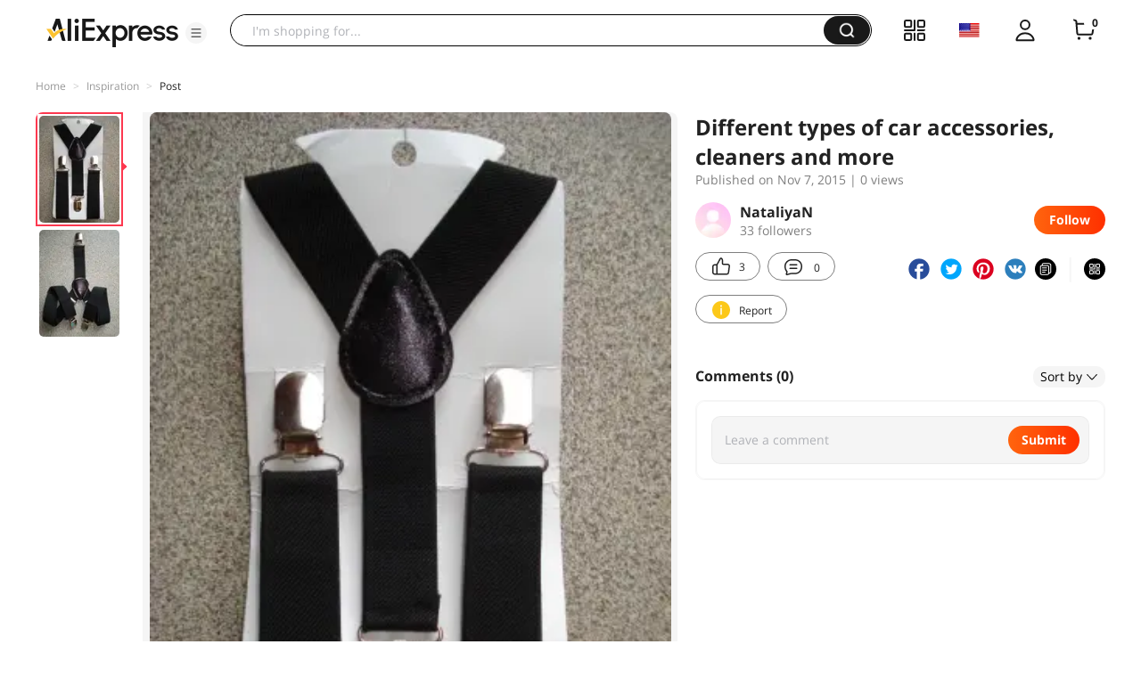

--- FILE ---
content_type: application/javascript
request_url: https://aplus.aliexpress.com/eg.js?t=1769077374811
body_size: 75
content:
window.goldlog=(window.goldlog||{});goldlog.Etag="gej4IdKO/mUCAQOFofMrO5v4";goldlog.stag=2;